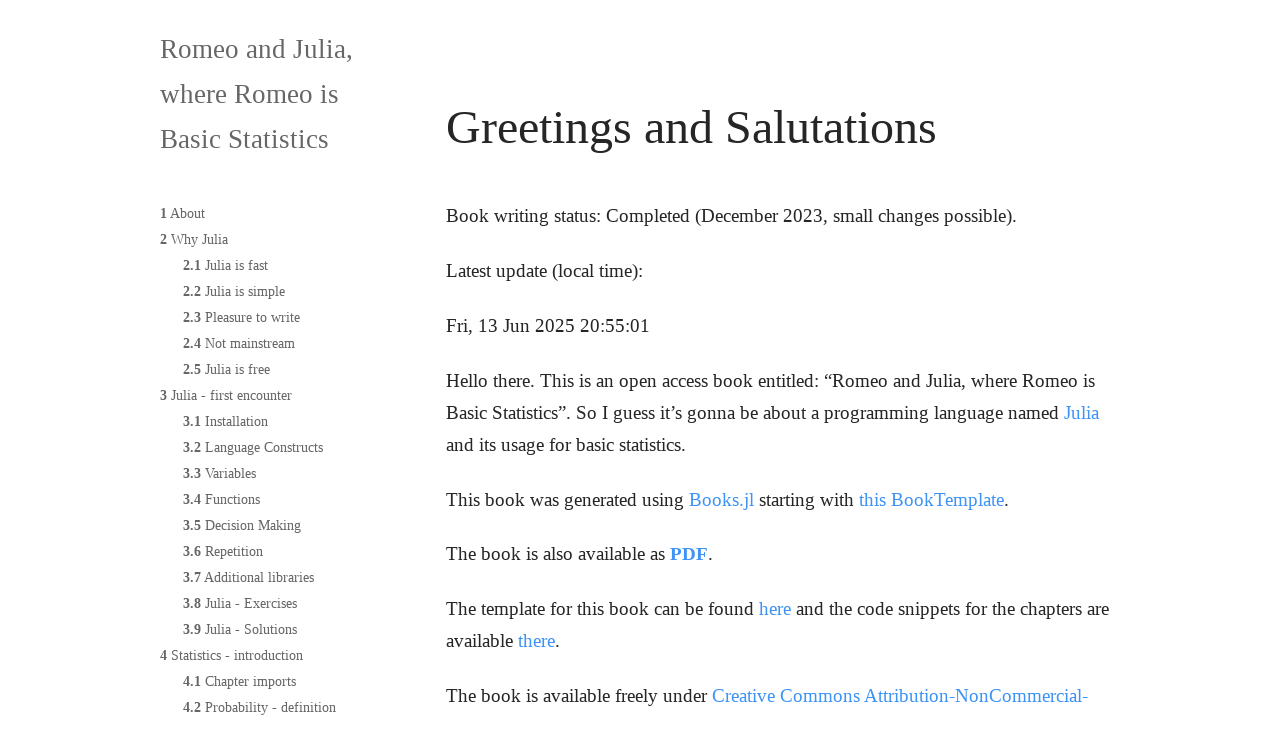

--- FILE ---
content_type: text/html; charset=utf-8
request_url: https://b-lukaszuk.github.io/RJ_BS_eng/
body_size: 2501
content:
<!DOCTYPE html>
<html xmlns="http://www.w3.org/1999/xhtml" lang="en-US" xml:lang="en-US">
<head>
  <meta charset="utf-8" />
  <meta name="viewport" content="width=device-width, initial-scale=1.0, user-scalable=yes" />
  <meta name="author" content="Bartlomiej Lukaszuk" />
  <title>Romeo and Julia, where Romeo is Basic Statistics</title>
  <link rel="stylesheet" href="./style.css"/>
    <script src="./mousetrap.min.js"></script>
    <style>
  @font-face {
    font-family: JuliaMono-Regular;
    src: url("./JuliaMono-Regular.woff2");
  }
  </style>
  <script src="https://cdn.jsdelivr.net/npm/mathjax@3/es5/tex-chtml-full.js" type="text/javascript"></script>
  <link rel="stylesheet" href="./github.min.css">
<script src="./highlight.min.js"></script>
<script src="./julia.min.js"></script>
<script>
document.addEventListener('DOMContentLoaded', (event) => {
    document.querySelectorAll('pre').forEach((el) => {
        if (!el.classList.contains('output')) {
            hljs.highlightElement(el);
        }
    });
});
</script>
 
</head>
<body>
<script>
function click_next() {
  var next = document.getElementById('nav-next');
  next.firstElementChild.nextElementSibling.click();
}
function click_prev() {
  var prev = document.getElementById('nav-prev');
  prev.firstElementChild.click();
}
Mousetrap.bind('right', click_next);
Mousetrap.bind('h', click_prev);
Mousetrap.bind('left', click_prev);
Mousetrap.bind('l', click_next);
</script>

<div class="books-container">
<aside class="books-menu">
<input type="checkbox" id="menu">
<label for="menu">☰</label>
<div class="books-title">
<a href="./">Romeo and Julia, where Romeo is Basic Statistics</a>
</div><br />
<span class="books-subtitle">

</span>
<div class="books-menu-content">
<li><a class="menu-level-1" href="./about.html"><b>1</b> About</a></li>
<li><a class="menu-level-1" href="./why_julia.html"><b>2</b> Why Julia</a></li>
<li><a class="menu-level-2" href="./julia_is_fast.html"><b>2.1</b> Julia is fast</a></li>
<li><a class="menu-level-2" href="./julia_is_simple.html"><b>2.2</b> Julia is simple</a></li>
<li><a class="menu-level-2" href="./jl_pleasure_to_write.html"><b>2.3</b> Pleasure to write</a></li>
<li><a class="menu-level-2" href="./jl_not_mainstream.html"><b>2.4</b> Not mainstream</a></li>
<li><a class="menu-level-2" href="./jl_open_source.html"><b>2.5</b> Julia is free</a></li>
<li><a class="menu-level-1" href="./julia_first_encounter.html"><b>3</b> Julia - first encounter</a></li>
<li><a class="menu-level-2" href="./julia_installation.html"><b>3.1</b> Installation</a></li>
<li><a class="menu-level-2" href="./julia_language_constructs.html"><b>3.2</b> Language Constructs</a></li>
<li><a class="menu-level-2" href="./julia_language_variables.html"><b>3.3</b> Variables</a></li>
<li><a class="menu-level-2" href="./julia_language_functions.html"><b>3.4</b> Functions</a></li>
<li><a class="menu-level-2" href="./julia_language_decision_making.html"><b>3.5</b> Decision Making</a></li>
<li><a class="menu-level-2" href="./julia_language_repetition.html"><b>3.6</b> Repetition</a></li>
<li><a class="menu-level-2" href="./julia_language_libraries.html"><b>3.7</b> Additional libraries</a></li>
<li><a class="menu-level-2" href="./julia_language_exercises.html"><b>3.8</b> Julia - Exercises</a></li>
<li><a class="menu-level-2" href="./julia_language_exercises_solutions.html"><b>3.9</b> Julia - Solutions</a></li>
<li><a class="menu-level-1" href="./statistics_intro.html"><b>4</b> Statistics - introduction</a></li>
<li><a class="menu-level-2" href="./statistics_intro_imports.html"><b>4.1</b> Chapter imports</a></li>
<li><a class="menu-level-2" href="./statistics_intro_probability_definition.html"><b>4.2</b> Probability - definition</a></li>
<li><a class="menu-level-2" href="./statistics_intro_probability_properties.html"><b>4.3</b> Probability - properties</a></li>
<li><a class="menu-level-2" href="./statistics_prob_theor_practice.html"><b>4.4</b> Probability - theory and..</a></li>
<li><a class="menu-level-2" href="./statistics_prob_distribution.html"><b>4.5</b> Probability distribution</a></li>
<li><a class="menu-level-2" href="./statistics_normal_distribution.html"><b>4.6</b> Normal distribution</a></li>
<li><a class="menu-level-2" href="./statistics_intro_hypothesis_testing.html"><b>4.7</b> Hypothesis testing</a></li>
<li><a class="menu-level-2" href="./statistics_intro_exercises.html"><b>4.8</b> Statistics intro - Exerc..</a></li>
<li><a class="menu-level-2" href="./statistics_intro_exercises_solutions.html"><b>4.9</b> Statistics intro - Solut..</a></li>
<li><a class="menu-level-1" href="./compare_contin_data.html"><b>5</b> Comparisons - continuous d..</a></li>
<li><a class="menu-level-2" href="./compare_contin_data_imports.html"><b>5.1</b> Chapter imports</a></li>
<li><a class="menu-level-2" href="./compare_contin_data_one_samp_ttest.html"><b>5.2</b> One sample Student’s t..</a></li>
<li><a class="menu-level-2" href="./compare_contin_data_two_samp_ttest.html"><b>5.3</b> Two samples Student’s ..</a></li>
<li><a class="menu-level-2" href="./compare_contin_data_one_way_anova.html"><b>5.4</b> One-way ANOVA</a></li>
<li><a class="menu-level-2" href="./compare_contin_data_post_hoc_tests.html"><b>5.5</b> Post-hoc tests</a></li>
<li><a class="menu-level-2" href="./compare_contin_data_multip_correction.html"><b>5.6</b> Multiplicity correction</a></li>
<li><a class="menu-level-2" href="./compare_contin_data_exercises.html"><b>5.7</b> Exercises - Comparisons ..</a></li>
<li><a class="menu-level-2" href="./compare_contin_data_exercises_solutions.html"><b>5.8</b> Solutions - Comparisons ..</a></li>
<li><a class="menu-level-1" href="./compare_categ_data.html"><b>6</b> Comparisons - categorical ..</a></li>
<li><a class="menu-level-2" href="./compare_categ_data_imports.html"><b>6.1</b> Chapter imports</a></li>
<li><a class="menu-level-2" href="./compare_categ_data_flashback.html"><b>6.2</b> Flashback</a></li>
<li><a class="menu-level-2" href="./compare_categ_data_chisq_test.html"><b>6.3</b> Chi squared test</a></li>
<li><a class="menu-level-2" href="./compare_categ_data_fisher_exact_text.html"><b>6.4</b> Fisher’s exact test</a></li>
<li><a class="menu-level-2" href="./compare_categ_data_bigger_table.html"><b>6.5</b> Bigger table</a></li>
<li><a class="menu-level-2" href="./compare_categ_test_for_independence.html"><b>6.6</b> Test for independence</a></li>
<li><a class="menu-level-2" href="./compare_categ_data_exercises.html"><b>6.7</b> Exercises - Comparisons ..</a></li>
<li><a class="menu-level-2" href="./compare_categ_data_exercises_solutions.html"><b>6.8</b> Solutions - Comparisons ..</a></li>
<li><a class="menu-level-1" href="./assoc_pred.html"><b>7</b> Association and Prediction</a></li>
<li><a class="menu-level-2" href="./assoc_pred_imports.html"><b>7.1</b> Chapter imports</a></li>
<li><a class="menu-level-2" href="./assoc_pred_lin_relation.html"><b>7.2</b> Linear relation</a></li>
<li><a class="menu-level-2" href="./assoc_pred_covariance.html"><b>7.3</b> Covariance</a></li>
<li><a class="menu-level-2" href="./assoc_pred_correlation.html"><b>7.4</b> Correlation</a></li>
<li><a class="menu-level-2" href="./assoc_pred_corr_pitfalls.html"><b>7.5</b> Correlation Pitfalls</a></li>
<li><a class="menu-level-2" href="./assoc_pred_simple_lin_reg.html"><b>7.6</b> Simple Linear Regression</a></li>
<li><a class="menu-level-2" href="./assoc_pred_multiple_lin_reg.html"><b>7.7</b> Multiple Linear Regressi..</a></li>
<li><a class="menu-level-2" href="./assoc_pred_exercises.html"><b>7.8</b> Exercises - Association ..</a></li>
<li><a class="menu-level-2" href="./assoc_pred_exercises_solutions.html"><b>7.9</b> Solutions - Association ..</a></li>
<li><a class="menu-level-1" href="./time_to_say_goodbye.html"><b>8</b> Time to say goodbye</a></li>
</div>
</aside>

<div class="books-content">
<h1 class="unnumbered" id="greetings-and-salutations">Greetings and Salutations</h1>
<p>Book writing status: Completed (December 2023, small changes possible).</p>
<p>Latest update (local time):</p>
<p>Fri, 13 Jun 2025 20:55:01</p>
<p>Hello there. This is an open access book entitled: “Romeo and Julia, where Romeo is Basic Statistics”. So I guess it’s gonna be about a programming language named <a href="https://julialang.org/">Julia</a> and its usage for basic statistics.</p>
<p>This book was generated using <a href="https://github.com/JuliaBooks/Books.jl">Books.jl</a> starting with <a href="https://github.com/JuliaBooks/BookTemplate">this BookTemplate</a>.</p>
<p>The book is also available as <a href="./RJ_BS_eng_13_06_2025.pdf"><strong>PDF</strong></a>.</p>
<p>The template for this book can be found <a href="https://github.com/b-lukaszuk/RJ_BS_eng">here</a> and the code snippets for the chapters are available <a href="https://github.com/b-lukaszuk/RJ_BS_eng/tree/main/code_snippets">there</a>.</p>
<p>The book is available freely under <a href="http://creativecommons.org/licenses/by-nc-sa/4.0/">Creative Commons Attribution-NonCommercial-ShareAlike 4.0 International</a> license. It was written by a Julia enthusiast for any curious readers, however, it comes with no warranties whatsoever (see the full license). Still, I wish you a pleasant and fruitful reading.</p>
<p>BTW. If you found a typo or an error feel free to open an <a href="https://github.com/b-lukaszuk/RJ_BS_eng/issues">issue</a> or a <a href="https://github.com/b-lukaszuk/RJ_BS_eng/pulls">pull request</a>. That way you may help to improve this book’s quality.</p>


<div class="bottom-nav">
    <p id="nav-prev" style="text-align: left;">
         
        <span id="nav-next" style="float: right;">
            <kbd>→</kbd> <a class="menu-level-1" href="./about.html"><b>1</b> About</a>
        </span>
    </p>
</div>


<div class="license">
    <br/>
  <br/>
  <a href="http://creativecommons.org/licenses/by-nc-sa/4.0/">CC BY-NC-SA 4.0</a>
    Bartlomiej Lukaszuk
</div>
</div>
</div>
</body>
</html>

--- FILE ---
content_type: text/css; charset=utf-8
request_url: https://b-lukaszuk.github.io/RJ_BS_eng/style.css
body_size: 1911
content:
:root {
  --black: hsl(0, 0%, 15%);
  --gray: hsl(0, 0%, 40%);
  --accent: #3D93F6;
  --normal-size: 19px;
  --small-size: 14px;
  --tiny-size: 11px;
  --block-background: hsl(0, 0%, 96%);
  --output-background: hsl(120, 100%, 94%);
  --menu-width: 224px;
  --max-body-width: 960px;
  --content-left-margin: 62px;
}

.menu-level-2 {
  margin-left: 1.2rem;
}

.bottom-nav {
  color: var(--gray);
  margin-top: 2em;
  font-size: var(--small-size);
}

.bottom-nav a {
  color: var(--gray) !important;
}

.bottom-nav .menu-level-2 {
  margin-left: 0em;
}

.books-menu-content {
  max-height: 0;
  overflow: hidden;
  font-size: var(--small-size);
}

.books-list-module {
  display: block;
  font-size: var(--tiny-size);
  margin: 0 0;
  text-align: right;
}

@media only screen and (min-width: calc(720px)) {
  .books-container {
    display: flex;
  }

  .books-menu {
    flex: 0 0 var(--menu-width);
  }

  .books-menu label {
    display: none !important;
  }

  .books-menu-content {
    max-height: 100%;
  }
}

.books-title {
  display: inline-block;
  margin-bottom: 0px;
}

.books-subtitle {
  color: var(--gray);
  display: inline-block;
  font-style: italic;
  margin-bottom: 1.4rem;
}

.books-menu {
  margin-top: 0rem;
}

.books-menu label {
  cursor: pointer;
  display:inline-block;
  font-size: 32px;
  margin-right: 16px;
}

.books-menu label {
}

input#menu {
  display: none;
}

.books-menu li {
  list-style: none;
  margin: 3px 0;
}

input:checked ~ .books-menu-content {
    max-height: 100%;
}

.books-menu a {
  color: var(--gray) !important;
}

@media only screen and (min-width: 900px) {
  .books-content {
    margin-left: var(--content-left-margin);
    display: flex;
    flex-direction: column;
    /* If the text is placed too low, users get a scroll bar even for a near empty page. */
    min-height: 92vh;
  }
}

.books-title {
  font-size: 1.4rem;
  color: var(--gray);
}

.subtitle {
  color: var(--gray);
  font-style: italic;
  margin-bottom: 50px;
}

table {
  font-size: var(--small-size);
  margin-left: auto;
  margin-right: auto;
}

.subfigures {
  font-size: var(--small-size);
}

html {
  font-color: var(--black);
  font-size: var(--normal-size);
  overflow-y: scroll;
  -webkit-text-size-adjust: 100%;
  -ms-text-size-adjust: 100%;
}

body {
  color: var(--black);
  font-family: Georgia, Palatino, 'Palatino Linotype', Times, 'Times New Roman', serif;
  font-size: var(--normal-size);
  line-height: 1.7;
  padding: 1em;
  margin-left: auto;
  margin-right: auto;
  max-width: var(--max-body-width);
}

a {
  color: var(--accent);
  text-decoration: none;
}

/* Source: https://stackoverflow.com/questions/1899772. */
a[target="_blank"]::after {
  content: url([data-uri]);
  margin: 0 4px 0 5px;
}

p {
  margin: 0.6em 0;
}

img {
  max-width: 100%;
  /* Center images without a caption or label. */
  display: block;
  margin-left: auto;
  margin-right: auto;
}

h1, h2, h3, h4, h5, h6 {
  color: var(--black);
  line-height: 125%;
  margin-top: 1.5em;
  font-weight: normal;
}

h4, h5, h6 {
  font-weight: bold;
}

h1 {
  font-size: 2.5em;

}

h2 {
  font-size: 2em;
}

h3 {
  font-size: 1.5em;
}

h4 {
  font-size: 1.2em;
}

h5 {
  font-size: 1em;
}

h6 {
  font-size: 0.9em;
}

blockquote {
  color: #666666;
  margin: 0;
  padding-left: 2em;
  border-left: 0.3em #EEE solid;
}

hr {
  display: block;
  height: 2px;
  border: 0;
  border-top: 1px solid #aaa;
  border-bottom: 1px solid #eee;
  margin: 1em 0;
  padding: 0;
}

pre, code, kbd, samp {
  font-family: "JuliaMono-Regular", "SFMono-Regular", "DejaVu Sans Mono";
  font-variant-ligatures: none;
  font-size: var(--small-size);
  color: #000;
  /* Using !important to override github.min.css settings. */
  background: var(--block-background) !important;
  margin-top: 0.6em;
  margin-bottom: 0.6em;
  padding-top: 0.3em;
  padding-left: 0.3em;
  padding-right: 0.3em;
  padding-bottom: 0.3em;
  border-radius: 4px;
}

pre code {
  /* Without this, padding is only applied to the first line. */
  display: block;
  padding-top: 0px;
  padding-bottom: 0px;
  margin-top: 0.0em;
  margin-bottom: 0.0em;
}

pre {
  white-space: pre;
  white-space: pre-wrap;
  word-wrap: break-word;
  border: 1px solid #dbdbdb;

  overflow-x: scroll;
  display: block;
  /* Hide the scroll bar if not used. */
  overflow: auto;
  white-space: pre;
  /* Fine tuned based on max-width. */
  max-width: 640px;
  word-wrap: normal;
}

pre {
}

pre.output {
  background: hsl(0, 0%, 98%) !important;
  border: 1px dashed #dbdbdb;
}

.output code {
  background: hsl(0, 0%, 98%) !important;
}

b, strong {
  font-weight: bold;
}

dfn {
  font-style: italic;
}

ins {
  background: #ff9;
  color: #000;
  text-decoration: none;
}

mark {
  background: #ff0;
  color: #000;
  font-style: italic;
  font-weight: bold;
}

sub, sup {
  font-size: 75%;
  line-height: 0;
  position: relative;
  vertical-align: baseline;
}

sup {
  top: -0.5em;
}

sub {
  bottom: -0.25em;
}

ul, ol {
  margin: 1em 0;
  padding: 0 0 0 2em;
}

li p:last-child {
  margin-bottom: 0;
}

ul ul, ol ol {
  margin: .3em 0;
}

dl {
  margin-bottom: 1em;
}

dt {
  font-weight: bold;
  margin-bottom: .8em;
}

dd {
  margin: 0 0 .8em 2em;
}

dd:last-child {
  margin-bottom: 0;
}

figure {
  display: block;
  text-align: center;
  margin: 1em 0;
}

figure img {
  border: none;
  /* For detailed images, we need the full width. */
  max-width: 100%;
}


figcaption {
  font-size: 0.8em;
  font-style: italic;
  margin: 0 0 .8em;
}

table {
  margin-top: 0.4em;
  margin-bottom: 2em;
  border-bottom: 1px solid #ddd;
  border-right: 1px solid #ddd;
  border-spacing: 0;
  border-collapse: collapse;
}

table th {
  padding: .2em 1em;
  background-color: #eee;
  border-top: 1px solid #ddd;
  border-left: 1px solid #ddd;
}

table td {
  padding: .2em 1em;
  border-top: 1px solid #ddd;
  border-left: 1px solid #ddd;
  vertical-align: top;
}

.author {
  font-size: 1.2em;
  text-align: center;
}

html {
  text-rendering: optimizeLegibility;
}

@media print {
  * {
    background: transparent !important;
    color: black !important;
    filter: none !important;
    -ms-filter: none !important;
  }

  body {
    font-size: 12pt;
    max-width: 100%;
  }

  a, a:visited {
    text-decoration: underline;
  }

  hr {
    height: 1px;
    border: 0;
    border-bottom: 1px solid black;
  }

  a[href]:after {
    content: " (" attr(href) ")";
  }

  abbr[title]:after {
    content: " (" attr(title) ")";
  }

  .ir a:after, a[href^="javascript:"]:after, a[href^="#"]:after {
    content: "";
  }

  pre, blockquote {
    border: 1px solid #999;
    padding-right: 1em;
    page-break-inside: avoid;
  }

  tr, img {
    page-break-inside: avoid;
  }

  img {
    max-width: 100% !important;
  }

  @page :left {
    margin: 15mm 20mm 15mm 10mm;
}

  @page :right {
    margin: 15mm 10mm 15mm 20mm;
}

  p, h2, h3 {
    orphans: 3;
    widows: 3;
  }

  h2, h3 {
    page-break-after: avoid;
  }
}

.license {
  margin-top: auto;
  text-align: center;
  color: var(--gray);
  font-size: var(--small-size);
}

.csl-entry {
  margin-bottom: var(--small-size);
}

kbd {
  border: 1px solid;
  border-radius: 6px;
  display: inline-block;
  line-height: 10px;
  padding: 4px 4px;
  vertical-align: middle;
}

.footnotes {
  font-size: var(--small-size);
}

.footnotes ol {
  list-style-type: none;
}
